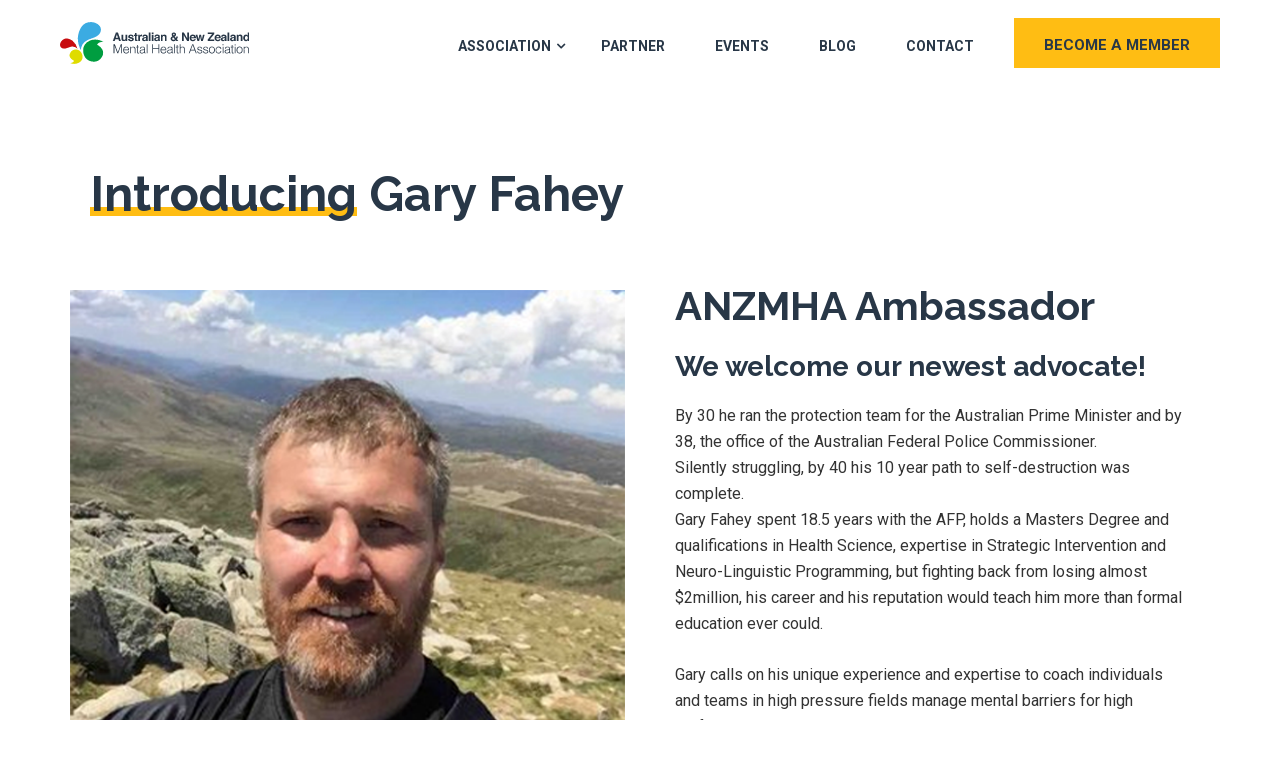

--- FILE ---
content_type: text/html; charset=UTF-8
request_url: https://anzmh.asn.au/ambassador-gary-fahey
body_size: 9437
content:
<!doctype html><html lang="en-au"><head>
    <meta charset="utf-8">
    <title>Introducing our newest Ambassador: Gary Fahey</title>
    <link rel="shortcut icon" href="https://anzmh.asn.au/hubfs/cropped-cropped-anzmh-site-icon-512px.png">
    <meta name="description" content="Gary spent 18.5 years with the AFP, holds a Masters Degree &amp; qualifications in Health Science, expertise in Strategic Intervention &amp; Neuro-Linguistic Programming
">
    
    
    
    <script type="text/javascript" id="elementor-frontend-js-before">
      var elementorFrontendConfig = {"environmentMode":{"edit":false,"wpPreview":false},"i18n":{"shareOnFacebook":"Share on Facebook","shareOnTwitter":"Share on Twitter","pinIt":"Pin it","download":"Download","downloadImage":"Download image","fullscreen":"Fullscreen","zoom":"Zoom","share":"Share","playVideo":"Play Video","previous":"Previous","next":"Next","close":"Close"},"is_rtl":false,"breakpoints":{"xs":0,"sm":480,"md":768,"lg":1025,"xl":1440,"xxl":1600},"version":"3.0.1","is_static":false,"urls":{"assets":"https:\/\/anzmh.asn.au\/wp-content\/plugins\/elementor\/assets\/"},"settings":{"page":[],"editorPreferences":[]},"kit":{"global_image_lightbox":"yes","lightbox_enable_counter":"yes","lightbox_enable_fullscreen":"yes","lightbox_enable_zoom":"yes","lightbox_enable_share":"yes","lightbox_title_src":"title","lightbox_description_src":"description"},"post":{"id":1225,"title":"Contact%20-%20The%20Australian%20%26%20New%20Zealand%20Mental%20Health%20Association","excerpt":"","featuredImage":false}};
    </script>
    
    
    
    
    
    

    

    
    
    
    
    

    <meta name="viewport" content="width=device-width, initial-scale=1">

    <script src="/hs/hsstatic/jquery-libs/static-1.4/jquery/jquery-1.11.2.js"></script>
<script>hsjQuery = window['jQuery'];</script>
    <meta property="og:description" content="Gary spent 18.5 years with the AFP, holds a Masters Degree &amp; qualifications in Health Science, expertise in Strategic Intervention &amp; Neuro-Linguistic Programming
">
    <meta property="og:title" content="Introducing our newest Ambassador: Gary Fahey">
    <meta name="twitter:description" content="Gary spent 18.5 years with the AFP, holds a Masters Degree &amp; qualifications in Health Science, expertise in Strategic Intervention &amp; Neuro-Linguistic Programming
">
    <meta name="twitter:title" content="Introducing our newest Ambassador: Gary Fahey">

    

    
    <style>
a.cta_button{-moz-box-sizing:content-box !important;-webkit-box-sizing:content-box !important;box-sizing:content-box !important;vertical-align:middle}.hs-breadcrumb-menu{list-style-type:none;margin:0px 0px 0px 0px;padding:0px 0px 0px 0px}.hs-breadcrumb-menu-item{float:left;padding:10px 0px 10px 10px}.hs-breadcrumb-menu-divider:before{content:'›';padding-left:10px}.hs-featured-image-link{border:0}.hs-featured-image{float:right;margin:0 0 20px 20px;max-width:50%}@media (max-width: 568px){.hs-featured-image{float:none;margin:0;width:100%;max-width:100%}}.hs-screen-reader-text{clip:rect(1px, 1px, 1px, 1px);height:1px;overflow:hidden;position:absolute !important;width:1px}
</style>

<link rel="stylesheet" href="https://anzmh.asn.au/hubfs/hub_generated/template_assets/1/42008075781/1744431651924/template_layout.min.css">
<link rel="stylesheet" href="https://anzmh.asn.au/hubfs/hub_generated/template_assets/1/42008075780/1744431656751/template_main.min.css">
<link rel="stylesheet" href="https://fonts.googleapis.com/css?family=Roboto%3A%2C400%2C700%2C900%7CRaleway%3A%2C400%2C700%2C900">
<link rel="stylesheet" href="https://fonts.googleapis.com/css2?family=Raleway:ital,wght@0,400;0,700;0,800;0,900;1,400;1,700;1,800;1,900&amp;family=Roboto:ital,wght@0,100;0,300;0,400;0,500;0,700;0,900;1,100;1,300;1,400;1,500;1,700;1,900&amp;display=swap">
<link rel="stylesheet" href="https://fonts.googleapis.com/css?family=Raleway%3A400%2C500%2C600%2C700%2C800%2C900%7C">
<link rel="stylesheet" href="https://fonts.googleapis.com/css?family=Muli%3A300%2C400%2C500%2C600%2C700%2C800%7CPT+Sans%3A300%2C400%2C500%2C600%2C700%2C800%7CMontserrat%3A300%2C400%2C500%2C600%2C700%2C800&amp;subset=latin">
<link rel="stylesheet" href="https://fonts.googleapis.com/css?family=Mulish">
<link rel="stylesheet" href="https://anzmh.asn.au/hubfs/hub_generated/template_assets/1/42008075802/1744431657643/template_theme-overrides.min.css">
<link rel="stylesheet" href="https://anzmh.asn.au/hubfs/hub_generated/module_assets/1/42209116524/1744501109304/module_Custom_header.min.css">
<!-- Editor Styles -->
<style id="hs_editor_style" type="text/css">
/* HubSpot Non-stacked Media Query Styles */
@media (min-width:768px) {
  .dnd_area-row-1-vertical-alignment > .row-fluid {
    display: -ms-flexbox !important;
    -ms-flex-direction: row;
    display: flex !important;
    flex-direction: row;
  }
  .dnd_area-column-2-vertical-alignment {
    display: -ms-flexbox !important;
    -ms-flex-direction: column !important;
    -ms-flex-pack: center !important;
    display: flex !important;
    flex-direction: column !important;
    justify-content: center !important;
  }
  .dnd_area-column-2-vertical-alignment > div {
    flex-shrink: 0 !important;
  }
  .dnd_area-module-1-vertical-alignment {
    display: -ms-flexbox !important;
    -ms-flex-direction: column !important;
    -ms-flex-pack: center !important;
    display: flex !important;
    flex-direction: column !important;
    justify-content: center !important;
  }
  .dnd_area-module-1-vertical-alignment > div {
    flex-shrink: 0 !important;
  }
}
</style>
    

    
<!--  Added by GoogleAnalytics4 integration -->
<script>
var _hsp = window._hsp = window._hsp || [];
window.dataLayer = window.dataLayer || [];
function gtag(){dataLayer.push(arguments);}

var useGoogleConsentModeV2 = true;
var waitForUpdateMillis = 1000;


if (!window._hsGoogleConsentRunOnce) {
  window._hsGoogleConsentRunOnce = true;

  gtag('consent', 'default', {
    'ad_storage': 'denied',
    'analytics_storage': 'denied',
    'ad_user_data': 'denied',
    'ad_personalization': 'denied',
    'wait_for_update': waitForUpdateMillis
  });

  if (useGoogleConsentModeV2) {
    _hsp.push(['useGoogleConsentModeV2'])
  } else {
    _hsp.push(['addPrivacyConsentListener', function(consent){
      var hasAnalyticsConsent = consent && (consent.allowed || (consent.categories && consent.categories.analytics));
      var hasAdsConsent = consent && (consent.allowed || (consent.categories && consent.categories.advertisement));

      gtag('consent', 'update', {
        'ad_storage': hasAdsConsent ? 'granted' : 'denied',
        'analytics_storage': hasAnalyticsConsent ? 'granted' : 'denied',
        'ad_user_data': hasAdsConsent ? 'granted' : 'denied',
        'ad_personalization': hasAdsConsent ? 'granted' : 'denied'
      });
    }]);
  }
}

gtag('js', new Date());
gtag('set', 'developer_id.dZTQ1Zm', true);
gtag('config', 'G-49LR1X5FKN');
</script>
<script async src="https://www.googletagmanager.com/gtag/js?id=G-49LR1X5FKN"></script>

<!-- /Added by GoogleAnalytics4 integration -->

<!--  Added by GoogleTagManager integration -->
<script>
var _hsp = window._hsp = window._hsp || [];
window.dataLayer = window.dataLayer || [];
function gtag(){dataLayer.push(arguments);}

var useGoogleConsentModeV2 = true;
var waitForUpdateMillis = 1000;



var hsLoadGtm = function loadGtm() {
    if(window._hsGtmLoadOnce) {
      return;
    }

    if (useGoogleConsentModeV2) {

      gtag('set','developer_id.dZTQ1Zm',true);

      gtag('consent', 'default', {
      'ad_storage': 'denied',
      'analytics_storage': 'denied',
      'ad_user_data': 'denied',
      'ad_personalization': 'denied',
      'wait_for_update': waitForUpdateMillis
      });

      _hsp.push(['useGoogleConsentModeV2'])
    }

    (function(w,d,s,l,i){w[l]=w[l]||[];w[l].push({'gtm.start':
    new Date().getTime(),event:'gtm.js'});var f=d.getElementsByTagName(s)[0],
    j=d.createElement(s),dl=l!='dataLayer'?'&l='+l:'';j.async=true;j.src=
    'https://www.googletagmanager.com/gtm.js?id='+i+dl;f.parentNode.insertBefore(j,f);
    })(window,document,'script','dataLayer','GTM-56ZBH4J');

    window._hsGtmLoadOnce = true;
};

_hsp.push(['addPrivacyConsentListener', function(consent){
  if(consent.allowed || (consent.categories && consent.categories.analytics)){
    hsLoadGtm();
  }
}]);

</script>

<!-- /Added by GoogleTagManager integration -->

    <link rel="canonical" href="https://anzmh.asn.au/ambassador-gary-fahey">


<meta property="og:image" content="https://anzmh.asn.au/hubfs/Copy%20of%20Ambassador%20Featured%20Image%20(2).png">
<meta property="og:image:width" content="1500">
<meta property="og:image:height" content="875">

<meta name="twitter:image" content="https://anzmh.asn.au/hubfs/Copy%20of%20Ambassador%20Featured%20Image%20(2).png">


<meta property="og:url" content="https://anzmh.asn.au/ambassador-gary-fahey">
<meta name="twitter:card" content="summary_large_image">
<meta http-equiv="content-language" content="en-au">






    
    
<!-- Twitter universal website tag code -->
<script>
!function(e,t,n,s,u,a){e.twq||(s=e.twq=function(){s.exe?s.exe.apply(s,arguments):s.queue.push(arguments);
},s.version='1.1',s.queue=[],u=t.createElement(n),u.async=!0,u.src='//static.ads-twitter.com/uwt.js',
a=t.getElementsByTagName(n)[0],a.parentNode.insertBefore(u,a))}(window,document,'script');
// Insert Twitter Pixel ID and Standard Event data below
twq('init','o67i4');
twq('track','PageView');
</script>
<!-- End Twitter universal website tag code -->
   
  <meta name="generator" content="HubSpot"></head>
  <body>
<!--  Added by GoogleTagManager integration -->
<noscript><iframe src="https://www.googletagmanager.com/ns.html?id=GTM-56ZBH4J" height="0" width="0" style="display:none;visibility:hidden"></iframe></noscript>

<!-- /Added by GoogleTagManager integration -->

    <!-- LinkedIn Insight Tag -->
    <script type="text/javascript"> _linkedin_partner_id = "2971020"; window._linkedin_data_partner_ids = window._linkedin_data_partner_ids || []; window._linkedin_data_partner_ids.push(_linkedin_partner_id); </script><script type="text/javascript"> (function(l) { if (!l){window.lintrk = function(a,b){window.lintrk.q.push([a,b])}; window.lintrk.q=[]} var s = document.getElementsByTagName("script")[0]; var b = document.createElement("script"); b.type = "text/javascript";b.async = true; b.src = "https://snap.licdn.com/li.lms-analytics/insight.min.js"; s.parentNode.insertBefore(b, s);})(window.lintrk); </script> <noscript> <img height="1" width="1" style="display:none;" alt="" src="https://px.ads.linkedin.com/collect/?pid=2971020&amp;fmt=gif"> </noscript>
    <!-- End LinkedIn Insight Tag -->
    <div class="body-wrapper   hs-content-id-47956418091 hs-site-page page ">
      
      <div data-global-resource-path="AST/templates/partials/header.html"><header class="header-fullwidthsolid navbar-fixed">
  <div class="container-fluid">
    <div class="row">
      <div class="col-lg-3 col-6 align-self-center logo-grp">
        
        <div id="hs_cos_wrapper_header_logo" class="hs_cos_wrapper hs_cos_wrapper_widget hs_cos_wrapper_type_module widget-type-logo" style="" data-hs-cos-general-type="widget" data-hs-cos-type="module">
  






















  
  <span id="hs_cos_wrapper_header_logo_hs_logo_widget" class="hs_cos_wrapper hs_cos_wrapper_widget hs_cos_wrapper_type_logo" style="" data-hs-cos-general-type="widget" data-hs-cos-type="logo"><a href="/" id="hs-link-header_logo_hs_logo_widget" style="border-width:0px;border:0px;"><img src="https://anzmh.asn.au/hubfs/raw_assets/public/AST/images/anzmh-logo-colour-dark-text.svg" class="hs-image-widget " height="132" style="height: auto;width:300px;border-width:0px;border:0px;" width="300" alt="The Australian &amp; New Zealand Mental Health Association" title="The Australian &amp; New Zealand Mental Health Association"></a></span>
</div>
      </div>
      <div class="col-lg-9 navigation-grp">
        <div class="header-navbar d-lg-flex justify-content-lg-end">
          <div class="navbar navbar-light xs-navbar navbar-expand-lg">
            <div class="navbar-toggler">
              <span class="navbar-toggler-icon"><i class="icon icon-menu"></i></span>
            </div>
            <div id="primary-nav" class="collapse navbar-collapse justify-content-end">
              <div id="hs_cos_wrapper_navigation-primary" class="hs_cos_wrapper hs_cos_wrapper_widget hs_cos_wrapper_type_module" style="" data-hs-cos-general-type="widget" data-hs-cos-type="module">






<nav class="navigation-primary">


<ul class="submenu level-1" aria-hidden="false">


<li class="has-submenu menu-item">
<a class="menu-link" href="">Association</a>



<ul class="submenu level-2" aria-hidden="true">


<li class="no-submenu menu-item">
<a class="menu-link" href="https://anzmh.asn.au/about-us">About Us</a>

</li>



<li class="no-submenu menu-item">
<a class="menu-link" href="https://anzmh.asn.au/advisory-committee">Board Members</a>

</li>



<li class="no-submenu menu-item">
<a class="menu-link" href="https://anzmh.asn.au/ambassadors">Ambassadors</a>

</li>



<li class="no-submenu menu-item">
<a class="menu-link" href="https://anzmh.asn.au/mental-health-resources-for-frontline-workers">Resources</a>

</li>


</ul>


</li>



<li class="no-submenu menu-item">
<a class="menu-link" href="https://anzmh.asn.au/partnerships">Partner</a>

</li>



<li class="no-submenu menu-item">
<a class="menu-link" href="https://anzmh.asn.au#events">Events</a>

</li>



<li class="no-submenu menu-item">
<a class="menu-link" href="https://anzmh.asn.au/blog">Blog</a>

</li>



<li class="no-submenu menu-item">
<a class="menu-link" href="https://anzmh.asn.au/contact">Contact</a>

</li>


</ul>

</nav></div> 
            </div>
          </div>
          <div class="header-btn d-none d-xl-block header-btn">
            <div class="hide-text" style="display:none;">
              
            </div>
            <div class="hide-text" style="display:none;">
              
            </div>
            <a class="ticket-btn btn" href="/membership">BECOME A MEMBER<i aria-hidden="true" class="icon icon-tsseat2"></i></a>
          </div>
        </div>
      </div>
    </div>
  </div>
</header></div>
      

      

<main class="body-container-wrapper">
  
  <div class="container-fluid body-container body-container__website">
<div class="row-fluid-wrapper">
<div class="row-fluid">
<div class="span12 widget-span widget-type-cell " style="" data-widget-type="cell" data-x="0" data-w="12">

<div class="row-fluid-wrapper row-depth-1 row-number-1 dnd-section">
<div class="row-fluid ">
<div class="span12 widget-span widget-type-cell dnd-column" style="" data-widget-type="cell" data-x="0" data-w="12">

<div class="row-fluid-wrapper row-depth-1 row-number-2 dnd-row">
<div class="row-fluid ">
<div class="span12 widget-span widget-type-custom_widget dnd-module" style="" data-widget-type="custom_widget" data-x="0" data-w="12">
<div id="hs_cos_wrapper_widget_1622071551269" class="hs_cos_wrapper hs_cos_wrapper_widget hs_cos_wrapper_type_module" style="" data-hs-cos-general-type="widget" data-hs-cos-type="module">
<div class="cst-header-section">
  <div class="title-section-area" style="text-align:;">
    
    <h2 class="section-title" style="color: rgba(40, 55, 71,1.0);"><span class="sub-title"></span><em class="title-bar-shap-d7c8d7ee0198869cefd7f066b04d18a7">Introducing</em> Gary Fahey</h2>
    
    
    
  </div>
  
</div>
<style>
  .cst-header-section .title-section-area h2.section-title .title-bar-shap-d7c8d7ee0198869cefd7f066b04d18a7 {
    display: inline-block;
    position: relative;
    z-index: 1;
    font-style: initial;
}
  .cst-header-section .title-section-area h2.section-title .title-bar-shap-d7c8d7ee0198869cefd7f066b04d18a7:before {
    background-color: rgba(255, 189, 19,1.0);
    position: absolute;
    bottom: 4px;
    width: 100%;
    left: 0;
    height: 9px;
    //background: #fea9a0;
    content: "";
    z-index: -1;
  }
</style></div>

</div><!--end widget-span -->
</div><!--end row-->
</div><!--end row-wrapper -->

</div><!--end widget-span -->
</div><!--end row-->
</div><!--end row-wrapper -->

<div class="row-fluid-wrapper row-depth-1 row-number-3 dnd_area-row-1-vertical-alignment dnd-section">
<div class="row-fluid ">
<div class="span6 widget-span widget-type-custom_widget dnd_area-module-1-vertical-alignment dnd-module" style="" data-widget-type="custom_widget" data-x="0" data-w="6">
<div id="hs_cos_wrapper_dnd_area-module-1" class="hs_cos_wrapper hs_cos_wrapper_widget hs_cos_wrapper_type_module widget-type-linked_image" style="" data-hs-cos-general-type="widget" data-hs-cos-type="module">
    






  



<span id="hs_cos_wrapper_dnd_area-module-1_" class="hs_cos_wrapper hs_cos_wrapper_widget hs_cos_wrapper_type_linked_image" style="" data-hs-cos-general-type="widget" data-hs-cos-type="linked_image"><img src="https://anzmh.asn.au/hubfs/Gary%20Fahey%20+%20large.png" class="hs-image-widget " style="max-width: 100%; height: auto;" alt="Gary Fahey + large" title="Gary Fahey + large"></span></div>

</div><!--end widget-span -->
<div class="span6 widget-span widget-type-cell dnd-column dnd_area-column-2-vertical-alignment" style="" data-widget-type="cell" data-x="6" data-w="6">

<div class="row-fluid-wrapper row-depth-1 row-number-4 dnd-row">
<div class="row-fluid ">
<div class="span12 widget-span widget-type-custom_widget dnd-module" style="" data-widget-type="custom_widget" data-x="0" data-w="12">
<div id="hs_cos_wrapper_dnd_area-module-3" class="hs_cos_wrapper hs_cos_wrapper_widget hs_cos_wrapper_type_module widget-type-rich_text" style="" data-hs-cos-general-type="widget" data-hs-cos-type="module"><span id="hs_cos_wrapper_dnd_area-module-3_" class="hs_cos_wrapper hs_cos_wrapper_widget hs_cos_wrapper_type_rich_text" style="" data-hs-cos-general-type="widget" data-hs-cos-type="rich_text"><h1>ANZMHA Ambassador</h1>
<h3>We welcome our newest advocate!</h3>
<p>By 30 he ran the protection team for the Australian Prime Minister and by 38, the office of the Australian Federal Police Commissioner.<br>Silently struggling, by 40 his 10 year path to self-destruction was complete.<br>Gary Fahey spent 18.5 years with the AFP, holds a Masters Degree and qualifications in Health Science, expertise in Strategic Intervention and Neuro-Linguistic Programming, but fighting back from losing almost $2million, his career and his reputation would teach him more than formal education ever could.</p>
<p>Gary calls on his unique experience and expertise to coach individuals and teams in high pressure fields manage mental barriers for high performance.</p>
<p>Gary will be speaking at our upcoming <a href="https://addictionaustralia.org.au" rel="noopener" target="_blank">Australian &amp; New Zealand Addiction Conference</a> on the Gold Coast on the 7th of June 2021.&nbsp;</p>
<p>You can find him here: <a href="https://www.strongmend.com/home1" rel="noopener" target="_blank">Strong Men'd</a> or on <a href="http://www.facebook.com/strongmend" rel="noopener" target="_blank">Facebook</a> and <a href="http://www.instagram.com/strong.mend" rel="noopener" target="_blank">Instagram</a></p>
<p>&nbsp;</p></span></div>

</div><!--end widget-span -->
</div><!--end row-->
</div><!--end row-wrapper -->

</div><!--end widget-span -->
</div><!--end row-->
</div><!--end row-wrapper -->

<div class="row-fluid-wrapper row-depth-1 row-number-5 dnd-section">
<div class="row-fluid ">
<div class="span12 widget-span widget-type-cell dnd-column" style="" data-widget-type="cell" data-x="0" data-w="12">

<div class="row-fluid-wrapper row-depth-1 row-number-6 dnd-row">
<div class="row-fluid ">
<div class="span12 widget-span widget-type-custom_widget dnd-module" style="" data-widget-type="custom_widget" data-x="0" data-w="12">
<div id="hs_cos_wrapper_widget_1622071676370" class="hs_cos_wrapper hs_cos_wrapper_widget hs_cos_wrapper_type_module widget-type-rich_text" style="" data-hs-cos-general-type="widget" data-hs-cos-type="module"><span id="hs_cos_wrapper_widget_1622071676370_" class="hs_cos_wrapper hs_cos_wrapper_widget hs_cos_wrapper_type_rich_text" style="" data-hs-cos-general-type="widget" data-hs-cos-type="rich_text"><h2>Q&amp;A</h2>
<h3>Read on to find out more about Gary, his upcoming book release as well as his mental health program Strong Men'd.</h3>
<p>&nbsp;</p>
<p style="font-weight: bold; text-align: left;">ANZMHA<br><em>Why is mental health/wellbeing important to you and what made you want to become active in this space?</em></p>
<p style="font-weight: bold;"><span style="font-weight: bold;">Gary</span>&nbsp;<br><span style="font-weight: normal;">For over 10 years I battled a major depressive disorder and gambling addiction that cost me almost $2 million, my career, my reputation and very nearly my life. For most of that time I struggled in silence, knowing something was wrong but not knowing what, and knowing even less what to do about it. It was through listening and learning from others that I was initially able to begin a process to own and understand my own condition, seek and accept support, build systems and fight for something better. Finding a better understanding of the underlying issues and science behind my own mental health battles gave me the belief that they could be overcome. As that process continued I found greater faith that not only could I overcome my mental health battles, that I could reach a new and previously unimaginable potential. </span><br><br><span style="font-weight: normal;">It is understanding my own pain, the silent struggle and the toll it took that has built a desire for that experience to not be in vain. It is the success I have found, the systems I have built and the strategies that have worked that compels me to share my story with others in the hope that, no matter where they might be on my spectrum, a part of my journey will resonate enough for them to ask more questions, seek and accept support and begin to focus forward in bettering their own condition.</span> <br><br><span style="font-weight: normal;">As Fyodor Dostoevsky said “there is only one thing that I dread: not to be worthy of my sufferings.” Becoming active in this space helps me believe my suffering will be worthy.<br></span><br><br><span style="font-weight: bold;">ANZMHA<br></span> <em>You worked for the Australian Federal Police for 18 years, what has your experience been in dealing with mental health issues on an executive level?</em></p>
<p><br><span style="font-weight: bold;">Gary</span><span style="font-weight: normal;"><br></span>I have a very firm belief that organisations are genuinely and conceptually committed to dealing with mental health issues in a supportive and productive manner (both for the individual and the organisation) but, as Mike Tyson famously stated, everyone has a plan until they get punched in the face. Conceptual commitment and moral expectation can easily be challenged in the face of cultural conditioning and self-preservation in particular in alpha dominated organisations, and ultimately the true test is elicited when employees feel as comfortable to present with mental health issues as they do with physical ones. Adequate policies and procedures are a positive step, however active acceptance, the sharing of experiences from organisational ‘heavyweights’ and equal treatment without backroom prejudice or slander is a construct only created through positive cultural change and clarity of organisational identity across the workforce.</p>
<p><br><strong>ANZMHA</strong><span style="font-weight: normal;"><br></span><em><span style="font-weight: bold;">Your program, Strong Men’d, focuses on changing the way men – especially men in “alpha” positions – manage mental health. Do you think the stigma surrounding mental health in those positions has changed over the last few years, or is it still very much an issue?</span></em></p>
<p><br><strong>Gary<br></strong>Mental health, particularly for those in alpha/successful positions is most definitely still an issue, as is the stigma surrounding it. While there is certainly a greater voice being attached to it’s acceptance, strong cultural conditioning over more than 100 years has inculcated a sub-conscious response, reaction and resentment in men’s understanding of their own mental health issues, let alone societies. Broader initiatives ‘meeting strong men where they are at’ in terms of language, image, delivery and substance that speaks to them is the key in rebuilding confidence within men that their strength and place in society is not hampered by mental health issues and a practical process exists to rebuild their mental strength and wellness.</p>
<p><br><span style="font-weight: bold;">ANZMHA<br></span><em><span style="font-weight: bold;">We heard you’ve got a book being released soon – any sneak peeks you can provide us?</span></em></p>
<p><br><span style="font-weight: bold;">Gary<br></span>Externally Bulletproof, Internally Brittle is the story of my silent struggle with mental health issues, the ‘impenetrable’ façade that protected a fragile interior, my ten year race to rock bottom and the process I built to drag myself back from the brink. I am living proof that Strong Men Struggle, often in silence and often alone, but I am also living proof that you don’t have to be special to breakthrough and find a greater success than any you’ve had before. Externally Bulletproof, Internally Brittle will take readers behind the eyes of what it feels like to suffer a major depressive disorder and severe addiction, the destruction it can cause when left unabated and the triumph that is available when you are willing to commit, compete and complete for your life.</p>
<p><br><span style="font-weight: bold;">ANZMHA<br><em>What does becoming an ambassador for ANZMHA mean to you?</em></span></p>
<p><br><span style="font-weight: bold;">Gary<br></span>It is a great honour to be considered and accepted as an ambassador for ANZMHA. As an association committed to building understanding, support and networks, the ANZMHA is central to providing a platform for a wide range of resources, specialists and experience to improve mental health conditions across the globe. It is exciting to be able to use my story, help build and develop these networks and create a greater reach for the work of the ANZMHA. Selfishly, the ANZMHA provides an opportunity for me to continue to grow my own knowledge in the mental health space and allows me to broaden my own understanding to continue to grow as an individual and mental health advocate and coach. As an ambassador for ANZMHA I am committed to being available to share my struggles, my strategies and my success in any way that serves and supports its mission.</p></span></div>

</div><!--end widget-span -->
</div><!--end row-->
</div><!--end row-wrapper -->

</div><!--end widget-span -->
</div><!--end row-->
</div><!--end row-wrapper -->

</div><!--end widget-span -->
</div>
</div>
</div>

</main>


      
      <div data-global-resource-path="AST/templates/partials/footer.html"><div class="cst-footer-area">
  <footer class="ts-footer ts-footer-3 ts-footer-item">
    <div class="page-center">
      <div class="row justify-content-between">
        <div class="col-lg-4">
          <div class="footer-widget">
            <div class="text-left">
              <h3><span id="hs_cos_wrapper_association_title" class="hs_cos_wrapper hs_cos_wrapper_widget hs_cos_wrapper_type_text" style="" data-hs-cos-general-type="widget" data-hs-cos-type="text">The Association</span></h3>
              <div class="menu-footer-menu-1-container footer-menu">
                <span id="hs_cos_wrapper_association_menu" class="hs_cos_wrapper hs_cos_wrapper_widget hs_cos_wrapper_type_menu" style="" data-hs-cos-general-type="widget" data-hs-cos-type="menu"><div id="hs_menu_wrapper_association_menu" class="hs-menu-wrapper active-branch flyouts hs-menu-flow-horizontal" role="navigation" data-sitemap-name="default" data-menu-id="42010442891" aria-label="Navigation Menu">
 <ul role="menu">
  <li class="hs-menu-item hs-menu-depth-1" role="none"><a href="https://anzmh.asn.au/about-us" role="menuitem">About Us</a></li>
  <li class="hs-menu-item hs-menu-depth-1" role="none"><a href="https://anzmh.asn.au/advisory-committee" role="menuitem">Advisory Committee</a></li>
  <li class="hs-menu-item hs-menu-depth-1" role="none"><a href="https://anzmh.asn.au/ambassadors" role="menuitem">Ambassadors</a></li>
  <li class="hs-menu-item hs-menu-depth-1" role="none"><a href="https://anzmh.asn.au/become-a-member" role="menuitem">Become A Member</a></li>
 </ul>
</div></span>
              </div>
            </div>
          </div>
          <div class="ts-footer-social">
            <ul></ul>
          </div>
        </div>
        <div class="col-lg-4">
          <div class="footer-widget footer-two">
            <div class="text-left">
              <h3><span id="hs_cos_wrapper_information_title" class="hs_cos_wrapper hs_cos_wrapper_widget hs_cos_wrapper_type_text" style="" data-hs-cos-general-type="widget" data-hs-cos-type="text">Information</span></h3>
              <div class="menu-footer-menu-2-container footer-menu">
                <span id="hs_cos_wrapper_information_menu" class="hs_cos_wrapper hs_cos_wrapper_widget hs_cos_wrapper_type_menu" style="" data-hs-cos-general-type="widget" data-hs-cos-type="menu"><div id="hs_menu_wrapper_information_menu" class="hs-menu-wrapper active-branch flyouts hs-menu-flow-horizontal" role="navigation" data-sitemap-name="default" data-menu-id="42010447459" aria-label="Navigation Menu">
 <ul role="menu">
  <li class="hs-menu-item hs-menu-depth-1" role="none"><a href="https://anzmh.asn.au#events" role="menuitem">Events</a></li>
  <li class="hs-menu-item hs-menu-depth-1" role="none"><a href="https://anzmh.asn.au/blog/tag/podcasts" role="menuitem">Podcasts</a></li>
  <li class="hs-menu-item hs-menu-depth-1" role="none"><a href="https://anzmh.asn.au/privacy-policy" role="menuitem">Privacy Policy</a></li>
 </ul>
</div></span>
              </div>
            </div>
          </div>
        </div>
        <div class="col-lg-4">
          <div class="footer-widget footer-three">
            <div class="text-right">
              <h3><span id="hs_cos_wrapper_contact_title" class="hs_cos_wrapper hs_cos_wrapper_widget hs_cos_wrapper_type_text" style="" data-hs-cos-general-type="widget" data-hs-cos-type="text">Contact</span></h3>
              <div class="textwidget">
                <div id="hs_cos_wrapper_address" class="hs_cos_wrapper hs_cos_wrapper_widget hs_cos_wrapper_type_module widget-type-rich_text" style="" data-hs-cos-general-type="widget" data-hs-cos-type="module"><span id="hs_cos_wrapper_address_" class="hs_cos_wrapper hs_cos_wrapper_widget hs_cos_wrapper_type_rich_text" style="" data-hs-cos-general-type="widget" data-hs-cos-type="rich_text"><p>PO Box 329, Ashmore City, 4214<br>+61 7 5502 2068<br><a href="https://anzmh.asn.au/contact" rel="noopener" target="_blank">Contact Us</a></p></span></div>
              </div>
            </div>
            <div class="widget_text text-right">
              <div class="textwidget custom-html-widget">
                <div class="ts-footer-social">
                  <div class="hide-text" style="display:none;"></div>
                  <div class="hide-text" style="display:none;"></div>
                  <div class="hide-text" style="display:none;"></div>
                  <ul>
                    <li class="ts-facebook">
                      <a href="https://www.facebook.com/ANZMHA" target="_blank" rel="noopener noreferrer">
                        <i class="fa fa-facebook"></i>
                        <span>Facebook</span>
                      </a>
                    </li>
                    <li class="ts-twitter">
                      <a href="https://twitter.com/anzmha" target="_blank" rel="noopener noreferrer">
                        <i class="fa fa-twitter"></i>
                        <span>Twitter</span>
                      </a>
                    </li>
                    <li class="ts-linkedin">
                      <a href="https://www.linkedin.com/company/australian-and-new-zealand-mental-health-association/" target="_blank" rel="noopener noreferrer">
                      <i class="fa fa-linkedin"></i>
                      <span>LinkedIn</span>
                      </a>
                    </li>
                  </ul>
                </div>
              </div>
            </div>
          </div>
        </div>
      </div>

      <div class="row footer-border">
        <div class="col-12 text-center">
          <div class="copyright-text">
            <div id="hs_cos_wrapper_copyright" class="hs_cos_wrapper hs_cos_wrapper_widget hs_cos_wrapper_type_module widget-type-rich_text" style="" data-hs-cos-general-type="widget" data-hs-cos-type="module"><span id="hs_cos_wrapper_copyright_" class="hs_cos_wrapper hs_cos_wrapper_widget hs_cos_wrapper_type_rich_text" style="" data-hs-cos-general-type="widget" data-hs-cos-type="rich_text"><p>©
<script>
            var CurrentYear = new Date().getFullYear()
            document.write(CurrentYear)</script>
The Australian &amp; New Zealand Mental Health Association. All rights reserved.</p></span></div>
            <div class="ftr-btm-content">
              <div id="hs_cos_wrapper_about_us" class="hs_cos_wrapper hs_cos_wrapper_widget hs_cos_wrapper_type_module widget-type-rich_text" style="" data-hs-cos-general-type="widget" data-hs-cos-type="module"><span id="hs_cos_wrapper_about_us_" class="hs_cos_wrapper hs_cos_wrapper_widget hs_cos_wrapper_type_rich_text" style="" data-hs-cos-general-type="widget" data-hs-cos-type="rich_text">As an association that is a leader in mental health, we stand beside our First Nations people in both Australia and New Zealand to empower their people and communities to improve their wellbeing. We support our Aboriginal and Torres Strait Islander people in Australia and Maori people in New Zealand/Aotearoa and acknowledge the beauty, strength and uniqueness in their people and cultures. We celebrate their diversity and acknowledge that we work, walk and talk on your lands and we thank and pay yindyamarra/whakaute/respect to your ancestors, Elders and people. Our association will work to continue to amplify voices and empower communities to improve the mental health within First Nations people in both countries.</span></div>
            </div>
          </div>
        </div>
      </div>
    </div>
  </footer>
</div>
<div class="BackTo"><a id="back-to-top" href="#top" class="fa fa-angle-up" aria-hidden="true"></a></div></div>
      
    </div>
    
<!-- HubSpot performance collection script -->
<script defer src="/hs/hsstatic/content-cwv-embed/static-1.1293/embed.js"></script>
<script src="https://anzmh.asn.au/hubfs/hub_generated/template_assets/1/42210728554/1744431666236/template_wow.min.js"></script>
<script src="https://anzmh.asn.au/hubfs/hub_generated/template_assets/1/42213968538/1744431669824/template_frontend-modules.min.js"></script>
<script src="https://anzmh.asn.au/hubfs/hub_generated/template_assets/1/42214038406/1744431668257/template_custom.min.js"></script>
<script src="https://anzmh.asn.au/hubfs/hub_generated/template_assets/1/42008969160/1744431665040/template_main.min.js"></script>
<script src="https://anzmh.asn.au/hubfs/hub_generated/template_assets/1/42361954874/1744431665780/template_jarallax.min.js"></script>
<script>
var hsVars = hsVars || {}; hsVars['language'] = 'en-au';
</script>

<script src="/hs/hsstatic/cos-i18n/static-1.53/bundles/project.js"></script>
<script src="https://anzmh.asn.au/hubfs/hub_generated/module_assets/1/42008075764/1744501108155/module_menu-section.min.js"></script>
<script src="/hs/hsstatic/keyboard-accessible-menu-flyouts/static-1.17/bundles/project.js"></script>

<!-- Start of HubSpot Analytics Code -->
<script type="text/javascript">
var _hsq = _hsq || [];
_hsq.push(["setContentType", "standard-page"]);
_hsq.push(["setCanonicalUrl", "https:\/\/anzmh.asn.au\/ambassador-gary-fahey"]);
_hsq.push(["setPageId", "47956418091"]);
_hsq.push(["setContentMetadata", {
    "contentPageId": 47956418091,
    "legacyPageId": "47956418091",
    "contentFolderId": null,
    "contentGroupId": null,
    "abTestId": null,
    "languageVariantId": 47956418091,
    "languageCode": "en-au",
    
    
}]);
</script>

<script type="text/javascript" id="hs-script-loader" async defer src="/hs/scriptloader/6025846.js"></script>
<!-- End of HubSpot Analytics Code -->


<script type="text/javascript">
var hsVars = {
    render_id: "728e64c6-f57f-4bf0-ac3f-145f6ca232ec",
    ticks: 1767756825861,
    page_id: 47956418091,
    
    content_group_id: 0,
    portal_id: 6025846,
    app_hs_base_url: "https://app-ap1.hubspot.com",
    cp_hs_base_url: "https://cp-ap1.hubspot.com",
    language: "en-au",
    analytics_page_type: "standard-page",
    scp_content_type: "",
    
    analytics_page_id: "47956418091",
    category_id: 1,
    folder_id: 0,
    is_hubspot_user: false
}
</script>


<script defer src="/hs/hsstatic/HubspotToolsMenu/static-1.432/js/index.js"></script>




  
</body></html>

--- FILE ---
content_type: text/css
request_url: https://anzmh.asn.au/hubfs/hub_generated/module_assets/1/42209116524/1744501109304/module_Custom_header.min.css
body_size: -417
content:
.cst-header-section{margin:0px 0px -18px 0px;padding:0px 0px 0px 0px}.cst-header-section .title-section-area h2.section-title{font-size:48px;font-weight:700;line-height:52px}.cst-header-section .title-section-area h2.section-title .sub-title{font-size:48px;display:block;margin-bottom:10px}.cst-header-section .title-section-area h2.section-title .title-bar-shap{display:inline-block;position:relative;z-index:1;font-style:initial}.cst-header-section .title-section-area h2.section-title .title-bar-shap:before{position:absolute;bottom:4px;width:100%;left:0;height:9px;background:#fea9a0;content:"";z-index:-1}@media(max-width:1024px){.cst-header-section .title-section-area h2.section-title{font-size:36px;line-height:1.3em}}